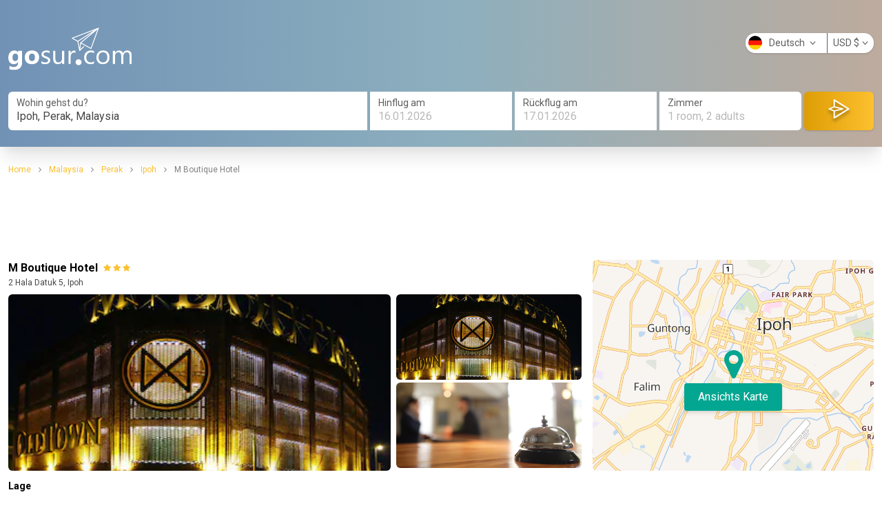

--- FILE ---
content_type: text/html; charset=utf-8
request_url: https://www.gosur.com/de/hotels/detail/m-boutique-hotel_441853/
body_size: 10372
content:
<!DOCTYPE html>
<html lang="de">
<head>
    <!--[if lt IE 9]>
        <script src="http://html5shiv.googlecode.com/svn/trunk/html5.js"></script>
    <![endif]-->
    <meta charset="utf-8" />
    <meta name="msapplication-config" content="none" />
    <title>M Boutique Hotel</title>
    <meta name="description" content="Lage M Boutique Hotel in Ipoh befindet sich in der N&#228;he von Ipoh Parade und Sri Maha Mariamman Temple.  Dieses Hotel im Boutique-Stil liegt nahe: D. R. Seenivasagam Park und Stadium Perak.Zimmer F&#252;hlen Sie sich in einem der 93 klimatisierten Zimmer mit Minibar und LCD-Fernseher bieten wie zu Hause. Fernseher mit Kabelempfang lassen keine Langeweile aufkommen. Die Badezimmer bieten Duschen und Haartrockner. Zur Austattung geh&#246;ren Telefone ebenso wie Safes in Laptop-Gr&#246;&#223;e und Schreibtische.Ausstattung Freuen Sie sich in Ihrer Freizeit auf Fitnessm&#246;glichkeiten und WLAN-Internetzugang (kostenlos).Speisen Im M Boutique Hotel gibt es ein Restaurant; eine kleine Mahlzeit erhalten Sie aber auch im Coffeeshop/Caf&#233;. Ihren Durst k&#246;nnen Sie an der Bar/Lounge stillen.Business, weitere Annehmlichkeiten Zum Angebot geh&#246;ren ein Businesscenter, kostenlose Zeitungen in der Lobby und ein Textilreinigungsservice. Der Flughafentransfer (auf Anfrage) ist kostenpflichtig; au&#223;erdem gibt es vor Ort Folgendes: Parken ohne Service (kostenlos)." />
    <meta name="keywords" />
    <meta name="viewport" content="width=device-width, initial-scale=1, maximum-scale=1.0, user-scalable=0" />
    <meta property="og:type" content="website" />
<meta property="og:title" content="M Boutique Hotel" />
<meta property="og:description" content="Lage M Boutique Hotel in Ipoh befindet sich in der N&#228;he von Ipoh Parade und Sri Maha Mariamman Temple.  Dieses Hotel im Boutique-Stil liegt nahe: D. R. Seenivasagam Park und Stadium Perak.Zimmer F&#252;hlen Sie sich in einem der 93 klimatisierten Zimmer mit Minibar und LCD-Fernseher bieten wie zu Hause. Fernseher mit Kabelempfang lassen keine Langeweile aufkommen. Die Badezimmer bieten Duschen und Haartrockner. Zur Austattung geh&#246;ren Telefone ebenso wie Safes in Laptop-Gr&#246;&#223;e und Schreibtische.Ausstattung Freuen Sie sich in Ihrer Freizeit auf Fitnessm&#246;glichkeiten und WLAN-Internetzugang (kostenlos).Speisen Im M Boutique Hotel gibt es ein Restaurant; eine kleine Mahlzeit erhalten Sie aber auch im Coffeeshop/Caf&#233;. Ihren Durst k&#246;nnen Sie an der Bar/Lounge stillen.Business, weitere Annehmlichkeiten Zum Angebot geh&#246;ren ein Businesscenter, kostenlose Zeitungen in der Lobby und ein Textilreinigungsservice. Der Flughafentransfer (auf Anfrage) ist kostenpflichtig; au&#223;erdem gibt es vor Ort Folgendes: Parken ohne Service (kostenlos)." />
    <meta property="og:image" content="https://media.expedia.com/hotels/7000000/6630000/6621700/6621664/2f98ef8a_b.jpg" />
<meta property="og:url" content="https://www.gosur.com/de/hotels/detail/m-boutique-hotel_441853/" />
<meta property="og:locale" content="de_DE" />
<meta property="og:site_name" content="Gosur.com" />

            <link rel="alternate" hreflang="de" href="https://www.gosur.com/de/hotels/detail/m-boutique-hotel_441853/" />
        <link rel="alternate" hreflang="en" href="https://www.gosur.com/en/hotels/detail/m-boutique-hotel_441853/" />
        <link rel="alternate" hreflang="es" href="https://www.gosur.com/es/hotels/detail/m-boutique-hotel_441853/" />
        <link rel="alternate" hreflang="fr" href="https://www.gosur.com/fr/hotels/detail/m-boutique-hotel_441853/" />
        <link rel="alternate" hreflang="it" href="https://www.gosur.com/it/hotels/detail/m-boutique-hotel_441853/" />
        <link rel="alternate" hreflang="ja" href="https://www.gosur.com/ja/hotels/detail/m-boutique-hotel_441853/" />
        <link rel="alternate" hreflang="nl" href="https://www.gosur.com/nl/hotels/detail/m-boutique-hotel_441853/" />
        <link rel="alternate" hreflang="pt" href="https://www.gosur.com/pt/hotels/detail/m-boutique-hotel_441853/" />

        <meta name="robots" content="index,follow">
    
    <link rel="canonical" href="https://www.gosur.com/de/hotels/detail/m-boutique-hotel_441853/" />
    <script type="application/ld+json">{"starRating":{"bestRating":"5","ratingValue":"3","worstRating":"1","@context":"http://schema.org","@type":"Rating"},"priceRange":"$55 - $0","geo":{"latitude":"4,58859","longitude":"101,08","@context":"http://schema.org","@type":"GeoCoordinates"},"hasDriveThroughService":false,"address":[{"addressCountry":"Malaysia","addressLocality":"Ipoh","streetAddress":"2 Hala Datuk 5","@context":"http://schema.org","@type":"PostalAddress"}],"nonprofitStatus":0,"description":"Lage M Boutique Hotel in Ipoh befindet sich in der Nähe von Ipoh Parade und Sri Maha Mariamman Temple.  Dieses Hotel im Boutique-Stil liegt nahe: D. R. Seenivasagam Park und Stadium Perak.Zimmer Fühlen Sie sich in einem der 93 klimatisierten Zimmer mit Minibar und LCD-Fernseher bieten wie zu Hause. Fernseher mit Kabelempfang lassen keine Langeweile aufkommen. Die Badezimmer bieten Duschen und Haartrockner. Zur Austattung gehören Telefone ebenso wie Safes in Laptop-Größe und Schreibtische.Ausstattung Freuen Sie sich in Ihrer Freizeit auf Fitnessmöglichkeiten und WLAN-Internetzugang (kostenlos).Speisen Im M Boutique Hotel gibt es ein Restaurant; eine kleine Mahlzeit erhalten Sie aber auch im Coffeeshop/Café. Ihren Durst können Sie an der Bar/Lounge stillen.Business, weitere Annehmlichkeiten Zum Angebot gehören ein Businesscenter, kostenlose Zeitungen in der Lobby und ein Textilreinigungsservice. Der Flughafentransfer (auf Anfrage) ist kostenpflichtig; außerdem gibt es vor Ort Folgendes: Parken ohne Service (kostenlos).","image":"https://media.expedia.com/hotels/7000000/6630000/6621700/6621664/2f98ef8a_b.jpg","name":"M Boutique Hotel","url":"","@context":"http://schema.org","@type":"Hotel"}</script>

    <link href="/booking/bundles/css/output?v=-tt9TnnblEKPAS9OI9FpPhyvvd2ZUwScDZQmz1MtY6c1" rel="stylesheet"/>

    <link href="https://fonts.googleapis.com/css2?family=Roboto:wght@100;300;400;500;700;900&display=swap" rel="stylesheet">
    
    <link rel="stylesheet" href="https://cdnjs.cloudflare.com/ajax/libs/magnific-popup.js/1.1.0/magnific-popup.css">
    <style>
        .ad1, .ad2, .ad3 {
            width: 100%;
            text-align: center;
        }

        .adunit1, .adunit2, .adunit3 {
            width: 300px;
            height: 250px;
        }

        @media (max-width: 600px) {
            .ad2 {
                margin: 10px 0px;
                text-align: center;
            }

            .ad1, .ad3 {
                height: 250px;
            }

            .adunit1, .adunit2, .adunit3 {
                width: 300px;
                height: 250px;
            }
        }

        @media (min-width: 1024px) {

            .ad1, .ad3 {
                height: 90px;
            }

            .adunit1, .adunit3 {
                width: 728px;
                height: 90px;
            }

            .adunit2 {
                width: 160px;
                height: 600px;
            }
        }

        @media (min-width: 1280px) {
            .adunit2 {
                width: 300px;
                height: 600px;
            }
        }
    </style>


    <link rel="shortcut icon" type="image/x-icon" href="https://cdn3.gosur.com/web/images/favicon.ico" />
    <script>
        (function(i,s,o,g,r,a,m){i['GoogleAnalyticsObject']=r;i[r]=i[r]||function(){
        (i[r].q=i[r].q||[]).push(arguments)},i[r].l=1*new Date();a=s.createElement(o),
        m=s.getElementsByTagName(o)[0];a.async=1;a.src=g;m.parentNode.insertBefore(a,m)
        })(window,document,'script','https://www.google-analytics.com/analytics.js','ga');

        ga('create', 'UA-367781-4', 'auto');
        ga("require", "ec");
    </script>
</head>
<body>
    <div>
        
    
<div class="header mb-6 w-full bg-cover relative shadow-xl">
    <div class="container mx-auto h-full px-3 relative z-10">
        <div class="relative">
            <header class="pt-16 text-center md:text-left md:pt-10 md:pb-0">
                <a class="inline-block" href="https://www.gosur.com/de/" title="Gosur Hotels">
                    <img  src="https://cdn2.gosur.com/images/logo-gosur-white.svg" alt="Gosur Hotels" style="height:3.9rem" />
                </a>
            </header>
            <div class="absolute top-0 right-0 mt-2 md:m-0 md:mt-12">
                <div class="float-right bg-white rounded-full text-sm text-gray-500 shadow">
                    <div class="float-left relative" style="width: 118px">
                        <button class="p-1 dropdown-toggle w-full text-left">
                            <span class="flag de"></span>Deutsch <i class="ml-1 fa fa-angle-down"></i>
                        </button>
                        <div class="absolute inset-x-0 bg-white rounded shadow text-left z-10 h-0 overflow-hidden dropdown-menu" style="margin-top: 2px;">
                                <a title="Deutsch" href="/de/hotels/detail/m-boutique-hotel_441853/" class="block p-2 text-gray-800 hover:bg-indigo-500 hover:text-white gaPushEvent" data-ga-category="Deutsch" data-ga-label="Language-Change">
                                    <span class="flag de"></span>
                                    <span>Deutsch</span>
                                </a>
                                <a title="English" href="/en/hotels/detail/m-boutique-hotel_441853/" class="block p-2 text-gray-800 hover:bg-indigo-500 hover:text-white gaPushEvent" data-ga-category="English" data-ga-label="Language-Change">
                                    <span class="flag en"></span>
                                    <span>English</span>
                                </a>
                                <a title="Espa&#241;ol" href="/es/hotels/detail/m-boutique-hotel_441853/" class="block p-2 text-gray-800 hover:bg-indigo-500 hover:text-white gaPushEvent" data-ga-category="Espa&#241;ol" data-ga-label="Language-Change">
                                    <span class="flag es"></span>
                                    <span>Espa&#241;ol</span>
                                </a>
                                <a title="Fran&#231;ais" href="/fr/hotels/detail/m-boutique-hotel_441853/" class="block p-2 text-gray-800 hover:bg-indigo-500 hover:text-white gaPushEvent" data-ga-category="Fran&#231;ais" data-ga-label="Language-Change">
                                    <span class="flag fr"></span>
                                    <span>Fran&#231;ais</span>
                                </a>
                                <a title="Italiano" href="/it/hotels/detail/m-boutique-hotel_441853/" class="block p-2 text-gray-800 hover:bg-indigo-500 hover:text-white gaPushEvent" data-ga-category="Italiano" data-ga-label="Language-Change">
                                    <span class="flag it"></span>
                                    <span>Italiano</span>
                                </a>
                                <a title="日本語" href="/ja/hotels/detail/m-boutique-hotel_441853/" class="block p-2 text-gray-800 hover:bg-indigo-500 hover:text-white gaPushEvent" data-ga-category="日本語" data-ga-label="Language-Change">
                                    <span class="flag ja"></span>
                                    <span>日本語</span>
                                </a>
                                <a title="Nederlands" href="/nl/hotels/detail/m-boutique-hotel_441853/" class="block p-2 text-gray-800 hover:bg-indigo-500 hover:text-white gaPushEvent" data-ga-category="Nederlands" data-ga-label="Language-Change">
                                    <span class="flag nl"></span>
                                    <span>Nederlands</span>
                                </a>
                                <a title="Portugu&#234;s" href="/pt/hotels/detail/m-boutique-hotel_441853/" class="block p-2 text-gray-800 hover:bg-indigo-500 hover:text-white gaPushEvent" data-ga-category="Portugu&#234;s" data-ga-label="Language-Change">
                                    <span class="flag pt"></span>
                                    <span>Portugu&#234;s</span>
                                </a>
                        </div>
                    </div>
                    <div class="float-right relative border-l">
                        <button class="p-1 px-2 dropdown-toggle" type="button">USD <span class="right">$</span><i class="ml-1 fa fa-angle-down"></i></button>
                        <div class="absolute inset-x-0 bg-white rounded shadow text-left z-10 h-0 overflow-hidden dropdown-menu" style="margin-top: 2px;">
                            <a href="/de/hotels/detail/m-boutique-hotel_441853/?currency=USD" class="block p-2 text-gray-800 hover:bg-indigo-500 hover:text-white gaPushEvent" data-ga-category="Currency Change" data-ga-action="USD" data-ga-label="Header language module">USD <span class="right">$</span></a>
                            <a href="/de/hotels/detail/m-boutique-hotel_441853/?currency=EUR" class="block p-2 text-gray-800 hover:bg-indigo-500 hover:text-white gaPushEvent" data-ga-category="Currency Change" data-ga-action="EUR" data-ga-label="Header language module">EUR <span class="right">€</span></a>
                            <a href="/de/hotels/detail/m-boutique-hotel_441853/?currency=GBP" class="block p-2 text-gray-800 hover:bg-indigo-500 hover:text-white gaPushEvent" data-ga-category="Currency Change" data-ga-action="GBP" data-ga-label="Header language module">GBP <span class="right">£</span></a>
                            <a href="/de/hotels/detail/m-boutique-hotel_441853/?currency=JPY" class="block p-2 text-gray-800 hover:bg-indigo-500 hover:text-white gaPushEvent" data-ga-category="Currency Change" data-ga-action="JPY" data-ga-label="Header language module">JPY <span class="right">¥</span></a>
                            <a href="/de/hotels/detail/m-boutique-hotel_441853/?currency=CAD" class="block p-2 text-gray-800 hover:bg-indigo-500 hover:text-white gaPushEvent" data-ga-category="Currency Change" data-ga-action="CAD" data-ga-label="Header language module">CAD <span class="right">$</span></a>
                            <a href="/de/hotels/detail/m-boutique-hotel_441853/?currency=AUD" class="block p-2 text-gray-800 hover:bg-indigo-500 hover:text-white gaPushEvent" data-ga-category="Currency Change" data-ga-action="AUD" data-ga-label="Header language module">AUD <span class="right">$</span></a>
                        </div>
                    </div>
                </div>
            </div>
        </div>
        <div class="py-4 md:py-6">
            <form action="/de/hotels/malaysia_perak_ipoh/" method="get" id="search-form">
                <div class="grid grid-cols-12 gap-x-1 gap-y-2 md:gap-y-0">
                    <div class="col-span-12 md:col-span-5 bg-white rounded-md md:rounded-r-none py-2 relative">
                        <div class="text-sm leading-4 px-3 text-gray-500">Wohin gehst du?</div>
                        <div class="px-3">
                            <input class="typeahead w-full text-gray-600 w-full" placeholder="Stadt, Flughafen, Point of Interest oder US-Postleitzahl" required id="search-input" type="text"   value="Ipoh, Perak, Malaysia" data-searchterm="selected"   onClick="this.select();" />
                            
                        </div>
                    </div>
                    <div class="col-span-12 md:col-span-4 grid grid-cols-2 gap-x-1" id="trip-period">
                        <div class="bg-white rounded-l-md md:rounded-none py-2 px-3">
                            <div class="text-sm leading-4 text-gray-500">Hinflug am</div>
                            <input class="actual_range text-gray-200 w-full arrival" type="text" value="16.01.2026" data-container="trip-period" />
                            <input type="hidden" name="arrivalDate" class="arrivalDateHide" value="1/16/2026" />
                        </div>
                        <div class="bg-white rounded-r-md md:rounded-none py-2 px-3">
                            <div class="text-sm leading-4 text-gray-500">R&#252;ckflug am</div>
                            <input class="actual_range text-gray-200 w-full departure" type="text" value="17.01.2026" data-container="trip-period" />
                            <input type="hidden" name="departureDate" class="departureDateHide" value="1/17/2026" />
                        </div>
                    </div>
                    <div class="col-span-9 md:col-span-2 bg-white py-2 rounded-md md:rounded-l-none relative dropdown-toggle">
                        <div class="px-3 text-sm leading-4 text-gray-500">Zimmer</div>
                        <div class="px-3 text-gray-200 truncate">1 room, 2 adults</div>
                        <div class="dropdown-menu bg-white absolute inset-x-0 overflow-hidden mt-1 text-gray-600 text-sm h-0 shadow-md" style="top:100%">
                            <div class="p-3">
                                <div class="float-left">Erwachsene</div>
                                <div class="float-right">
                                    <div class="rounded-full h-6 w-6 flex items-center justify-center border float-left mr-2 border-gray-500 text-gray-500 text-lg cursor-pointer removeAdult">-</div>
                                    <div class="rounded-full float-left text-num">2</div>
                                    <div class="rounded-full h-6 w-6 flex items-center justify-center border float-left ml-2 border-yellow-500 text-yellow-500 text-lg cursor-pointer addAdult">+</div>
                                </div>
                                <div class="clear-both"></div>
                            </div>
                            <div class="p-3">
                                <div class="float-left">Kinder</div>
                                <div class="float-right">
                                    <div class="rounded-full h-6 w-6 flex items-center justify-center border float-left mr-2 border-gray-500 text-gray-500 text-lg cursor-pointer removeChild">-</div>
                                    <div class="rounded-full float-left text-num">0</div>
                                    <div class="rounded-full h-6 w-6 flex items-center justify-center border float-left ml-2 border-yellow-500 text-yellow-500 text-lg cursor-pointer addChild">+</div>
                                </div>
                                <div class="clear-both"></div>
                            </div>
                            <div class="p-3 pt-0 hidden child-ages">
                                <div class="pt-3 border-t child-ages-content">
                                    <div>Geben Sie das Alter der Kinder</div>
                                    <div class="mt-2 ageChildSelector hidden">
                                        <select class="w-24 p-2 border">
                                            <option value="0">0 years</option>
                                            <option value="1" selected>1 year</option>
                                                <option value="2">2 years</option>
                                                <option value="3">3 years</option>
                                                <option value="4">4 years</option>
                                                <option value="5">5 years</option>
                                                <option value="6">6 years</option>
                                                <option value="7">7 years</option>
                                                <option value="8">8 years</option>
                                                <option value="9">9 years</option>
                                                <option value="10">10 years</option>
                                                <option value="11">11 years</option>
                                                <option value="12">12 years</option>
                                                <option value="13">13 years</option>
                                                <option value="14">14 years</option>
                                                <option value="15">15 years</option>
                                                <option value="16">16 years</option>
                                                <option value="17">17 years</option>
                                        </select>
                                    </div>
                                </div>
                            </div>
                        </div>
                        <input id="room" type="hidden" name="room" value="2" />
                    </div>
                    <div class="col-span-3 md:col-span-1">
                        <button class="shadow w-full h-full rounded-md text-center" style="background: linear-gradient(270deg, #FDC02F 0%, #DD9D04 100%);"><img class="inline-block" src="https://cdn2.gosur.com/images/airplane.png" /></button>
                    </div>
                </div>
            </form>
        </div>
    </div>
</div>

        
    <div class="container mx-auto px-3">
        
<ol class="text-xs" vocab="http://schema.org/" typeof="BreadcrumbList">
            <li class="inline-block" property="itemListElement" typeof="ListItem">
                <a class="text-yellow-600" href="https://www.gosur.com/de/" title="Home" property="item" typeof="WebPage">
                    <span property="name">Home</span>
                </a>
                <meta property="position" content="1">
            </li>
            <li class="text-gray-400 inline-block px-2">
                <i class="fa fa-angle-right"></i>
            </li>
            <li class="inline-block" property="itemListElement" typeof="ListItem">
                <a class="text-yellow-600" href="https://www.gosur.com/de/hotels/malaysia/" title="Malaysia" property="item" typeof="WebPage">
                    <span property="name">Malaysia</span>
                </a>
                <meta property="position" content="2">
            </li>
            <li class="text-gray-400 inline-block px-2">
                <i class="fa fa-angle-right"></i>
            </li>
            <li class="inline-block" property="itemListElement" typeof="ListItem">
                <a class="text-yellow-600" href="https://www.gosur.com/de/hotels/malaysia_perak/" title="Perak" property="item" typeof="WebPage">
                    <span property="name">Perak</span>
                </a>
                <meta property="position" content="3">
            </li>
            <li class="text-gray-400 inline-block px-2">
                <i class="fa fa-angle-right"></i>
            </li>
            <li class="inline-block" property="itemListElement" typeof="ListItem">
                <a class="text-yellow-600" href="https://www.gosur.com/de/hotels/malaysia_perak_ipoh/" title="Ipoh" property="item" typeof="WebPage">
                    <span property="name">Ipoh</span>
                </a>
                <meta property="position" content="4">
            </li>
            <li class="text-gray-400 inline-block px-2">
                <i class="fa fa-angle-right"></i>
            </li>
            <li class="text-gray-400 inline-block" property="itemListElement" typeof="ListItem">
                <span property="name">M Boutique Hotel</span>
                <meta property="position" content="5">
            </li>
</ol>
        <div class="ad1 mt-4">
            <ins class="adsbygoogle adunit1"
                 style="display:inline-block;"
                 data-ad-client="ca-pub-0281144814820059"
                 data-ad-slot="9541314351"></ins>
            <script>
                (adsbygoogle = window.adsbygoogle || []).push({});
            </script>
        </div>
        <div class="grid grid-cols-12 gap-x-4 mt-4">
            <div class="col-span-12 md:col-span-8">
                <div>
                    <div class="float-left">
                        <div>
                            <h1 class="float-left font-semibold">
                                M Boutique Hotel
                            </h1>
                            <div class="float-left ml-2 text-xs" style="padding-top:3px">
                                    <i class="fa fa-star text-yellow-600"></i>
                                    <i class="fa fa-star text-yellow-600"></i>
                                    <i class="fa fa-star text-yellow-600"></i>
                            </div>
                            <div class="clear-both"></div>
                        </div>
                        <p class="text-gray-600 text-xs">2 Hala Datuk 5, Ipoh </p>
                    </div>
                    
                    <div class="clear-both"></div>
                </div>

                <div class="flex flex-wrap mt-2 parent-container">
                    <div class="w-full md:w-4/6 h-64 ">
                        <a href="https://media.expedia.com/hotels/7000000/6630000/6621700/6621664/2f98ef8a_b.jpg">
                            <img class="rounded-md w-full h-full object-cover" src="https://media.expedia.com/hotels/7000000/6630000/6621700/6621664/2f98ef8a_b.jpg" alt="M Boutique Hotel" onerror="this.src='https://cdn1.gosur.com/hotels/images/hotel-detail-default.jpg'" />
                        </a>
                    </div>
                    <div class="hidden w-2/6 md:block pl-2 flex flex-col">
                                <div class="h-32 pb-1 ">
                                    <a href="https://media.expedia.com/hotels/7000000/6630000/6621700/6621664/2f98ef8a_b.jpg">
                                        <img class="rounded-md w-full h-full object-cover" src="https://media.expedia.com/hotels/7000000/6630000/6621700/6621664/2f98ef8a_b.jpg" alt="M Boutique Hotel" onerror="this.src='https://cdn1.gosur.com/hotels/images/hotel-detail-default.jpg'" />
                                    </a>
                                </div>
                                <div class="h-32 pb-1 ">
                                    <a href="https://media.expedia.com/hotels/7000000/6630000/6621700/6621664/6621664_35_b.jpg">
                                        <img class="rounded-md w-full h-full object-cover" src="https://media.expedia.com/hotels/7000000/6630000/6621700/6621664/6621664_35_b.jpg" alt="M Boutique Hotel" onerror="this.src='https://cdn1.gosur.com/hotels/images/hotel-detail-default.jpg'" />
                                    </a>
                                </div>
                                <div class="h-32 pb-1  hidden">
                                    <a href="https://media.expedia.com/hotels/7000000/6630000/6621700/6621664/6621664_38_b.jpg">
                                        <img class="rounded-md w-full h-full object-cover" src="https://media.expedia.com/hotels/7000000/6630000/6621700/6621664/6621664_38_b.jpg" alt="M Boutique Hotel" onerror="this.src='https://cdn1.gosur.com/hotels/images/hotel-detail-default.jpg'" />
                                    </a>
                                </div>
                                <div class="h-32 pb-1  hidden">
                                    <a href="https://media.expedia.com/hotels/7000000/6630000/6621700/6621664/6621664_44_b.jpg">
                                        <img class="rounded-md w-full h-full object-cover" src="https://media.expedia.com/hotels/7000000/6630000/6621700/6621664/6621664_44_b.jpg" alt="M Boutique Hotel" onerror="this.src='https://cdn1.gosur.com/hotels/images/hotel-detail-default.jpg'" />
                                    </a>
                                </div>
                                <div class="h-32 pb-1  hidden">
                                    <a href="https://media.expedia.com/hotels/7000000/6630000/6621700/6621664/e78d1f1d_b.jpg">
                                        <img class="rounded-md w-full h-full object-cover" src="https://media.expedia.com/hotels/7000000/6630000/6621700/6621664/e78d1f1d_b.jpg" alt="M Boutique Hotel" onerror="this.src='https://cdn1.gosur.com/hotels/images/hotel-detail-default.jpg'" />
                                    </a>
                                </div>
                                <div class="h-32 pb-1  hidden">
                                    <a href="https://media.expedia.com/hotels/7000000/6630000/6621700/6621664/014e31b8_b.jpg">
                                        <img class="rounded-md w-full h-full object-cover" src="https://media.expedia.com/hotels/7000000/6630000/6621700/6621664/014e31b8_b.jpg" alt="M Boutique Hotel" onerror="this.src='https://cdn1.gosur.com/hotels/images/hotel-detail-default.jpg'" />
                                    </a>
                                </div>
                                <div class="h-32 pb-1  hidden">
                                    <a href="https://media.expedia.com/hotels/7000000/6630000/6621700/6621664/4dfd2976_b.jpg">
                                        <img class="rounded-md w-full h-full object-cover" src="https://media.expedia.com/hotels/7000000/6630000/6621700/6621664/4dfd2976_b.jpg" alt="M Boutique Hotel" onerror="this.src='https://cdn1.gosur.com/hotels/images/hotel-detail-default.jpg'" />
                                    </a>
                                </div>
                                <div class="h-32 pb-1  hidden">
                                    <a href="https://media.expedia.com/hotels/7000000/6630000/6621700/6621664/6621664_61_b.jpg">
                                        <img class="rounded-md w-full h-full object-cover" src="https://media.expedia.com/hotels/7000000/6630000/6621700/6621664/6621664_61_b.jpg" alt="M Boutique Hotel" onerror="this.src='https://cdn1.gosur.com/hotels/images/hotel-detail-default.jpg'" />
                                    </a>
                                </div>
                                <div class="h-32 pb-1  hidden">
                                    <a href="https://media.expedia.com/hotels/7000000/6630000/6621700/6621664/6621664_63_b.jpg">
                                        <img class="rounded-md w-full h-full object-cover" src="https://media.expedia.com/hotels/7000000/6630000/6621700/6621664/6621664_63_b.jpg" alt="M Boutique Hotel" onerror="this.src='https://cdn1.gosur.com/hotels/images/hotel-detail-default.jpg'" />
                                    </a>
                                </div>
                                <div class="h-32 pb-1  hidden">
                                    <a href="https://media.expedia.com/hotels/7000000/6630000/6621700/6621664/486440f2_b.jpg">
                                        <img class="rounded-md w-full h-full object-cover" src="https://media.expedia.com/hotels/7000000/6630000/6621700/6621664/486440f2_b.jpg" alt="M Boutique Hotel" onerror="this.src='https://cdn1.gosur.com/hotels/images/hotel-detail-default.jpg'" />
                                    </a>
                                </div>
                                <div class="h-32 pb-1  hidden">
                                    <a href="https://media.expedia.com/hotels/7000000/6630000/6621700/6621664/2bbf017f_b.jpg">
                                        <img class="rounded-md w-full h-full object-cover" src="https://media.expedia.com/hotels/7000000/6630000/6621700/6621664/2bbf017f_b.jpg" alt="M Boutique Hotel" onerror="this.src='https://cdn1.gosur.com/hotels/images/hotel-detail-default.jpg'" />
                                    </a>
                                </div>
                                <div class="h-32 pb-1  hidden">
                                    <a href="https://media.expedia.com/hotels/7000000/6630000/6621700/6621664/c8870c5b_b.jpg">
                                        <img class="rounded-md w-full h-full object-cover" src="https://media.expedia.com/hotels/7000000/6630000/6621700/6621664/c8870c5b_b.jpg" alt="M Boutique Hotel" onerror="this.src='https://cdn1.gosur.com/hotels/images/hotel-detail-default.jpg'" />
                                    </a>
                                </div>
                                <div class="h-32 pb-1  hidden">
                                    <a href="https://media.expedia.com/hotels/7000000/6630000/6621700/6621664/b0c4254f_b.jpg">
                                        <img class="rounded-md w-full h-full object-cover" src="https://media.expedia.com/hotels/7000000/6630000/6621700/6621664/b0c4254f_b.jpg" alt="M Boutique Hotel" onerror="this.src='https://cdn1.gosur.com/hotels/images/hotel-detail-default.jpg'" />
                                    </a>
                                </div>
                                <div class="h-32 pb-1  hidden">
                                    <a href="https://media.expedia.com/hotels/7000000/6630000/6621700/6621664/89c1fadc_b.jpg">
                                        <img class="rounded-md w-full h-full object-cover" src="https://media.expedia.com/hotels/7000000/6630000/6621700/6621664/89c1fadc_b.jpg" alt="M Boutique Hotel" onerror="this.src='https://cdn1.gosur.com/hotels/images/hotel-detail-default.jpg'" />
                                    </a>
                                </div>
                                <div class="h-32 pb-1  hidden">
                                    <a href="https://media.expedia.com/hotels/7000000/6630000/6621700/6621664/c8463a02_b.jpg">
                                        <img class="rounded-md w-full h-full object-cover" src="https://media.expedia.com/hotels/7000000/6630000/6621700/6621664/c8463a02_b.jpg" alt="M Boutique Hotel" onerror="this.src='https://cdn1.gosur.com/hotels/images/hotel-detail-default.jpg'" />
                                    </a>
                                </div>
                                <div class="h-32 pb-1  hidden">
                                    <a href="https://media.expedia.com/hotels/7000000/6630000/6621700/6621664/0eea6097_b.jpg">
                                        <img class="rounded-md w-full h-full object-cover" src="https://media.expedia.com/hotels/7000000/6630000/6621700/6621664/0eea6097_b.jpg" alt="M Boutique Hotel" onerror="this.src='https://cdn1.gosur.com/hotels/images/hotel-detail-default.jpg'" />
                                    </a>
                                </div>
                                <div class="h-32 pb-1  hidden">
                                    <a href="https://media.expedia.com/hotels/7000000/6630000/6621700/6621664/190489a3_b.jpg">
                                        <img class="rounded-md w-full h-full object-cover" src="https://media.expedia.com/hotels/7000000/6630000/6621700/6621664/190489a3_b.jpg" alt="M Boutique Hotel" onerror="this.src='https://cdn1.gosur.com/hotels/images/hotel-detail-default.jpg'" />
                                    </a>
                                </div>
                                <div class="h-32 pb-1  hidden">
                                    <a href="https://media.expedia.com/hotels/7000000/6630000/6621700/6621664/6621664_59_b.jpg">
                                        <img class="rounded-md w-full h-full object-cover" src="https://media.expedia.com/hotels/7000000/6630000/6621700/6621664/6621664_59_b.jpg" alt="M Boutique Hotel" onerror="this.src='https://cdn1.gosur.com/hotels/images/hotel-detail-default.jpg'" />
                                    </a>
                                </div>
                                <div class="h-32 pb-1  hidden">
                                    <a href="https://media.expedia.com/hotels/7000000/6630000/6621700/6621664/6621664_64_b.jpg">
                                        <img class="rounded-md w-full h-full object-cover" src="https://media.expedia.com/hotels/7000000/6630000/6621700/6621664/6621664_64_b.jpg" alt="M Boutique Hotel" onerror="this.src='https://cdn1.gosur.com/hotels/images/hotel-detail-default.jpg'" />
                                    </a>
                                </div>
                                <div class="h-32 pb-1  hidden">
                                    <a href="https://media.expedia.com/hotels/7000000/6630000/6621700/6621664/b24457cd_b.jpg">
                                        <img class="rounded-md w-full h-full object-cover" src="https://media.expedia.com/hotels/7000000/6630000/6621700/6621664/b24457cd_b.jpg" alt="M Boutique Hotel" onerror="this.src='https://cdn1.gosur.com/hotels/images/hotel-detail-default.jpg'" />
                                    </a>
                                </div>
                                <div class="h-32 pb-1  hidden">
                                    <a href="https://media.expedia.com/hotels/7000000/6630000/6621700/6621664/6621664_41_b.jpg">
                                        <img class="rounded-md w-full h-full object-cover" src="https://media.expedia.com/hotels/7000000/6630000/6621700/6621664/6621664_41_b.jpg" alt="M Boutique Hotel" onerror="this.src='https://cdn1.gosur.com/hotels/images/hotel-detail-default.jpg'" />
                                    </a>
                                </div>
                                <div class="h-32 pb-1  hidden">
                                    <a href="https://media.expedia.com/hotels/7000000/6630000/6621700/6621664/6621664_43_b.jpg">
                                        <img class="rounded-md w-full h-full object-cover" src="https://media.expedia.com/hotels/7000000/6630000/6621700/6621664/6621664_43_b.jpg" alt="M Boutique Hotel" onerror="this.src='https://cdn1.gosur.com/hotels/images/hotel-detail-default.jpg'" />
                                    </a>
                                </div>
                                <div class="h-32 pb-1  hidden">
                                    <a href="https://media.expedia.com/hotels/7000000/6630000/6621700/6621664/6621664_36_b.jpg">
                                        <img class="rounded-md w-full h-full object-cover" src="https://media.expedia.com/hotels/7000000/6630000/6621700/6621664/6621664_36_b.jpg" alt="M Boutique Hotel" onerror="this.src='https://cdn1.gosur.com/hotels/images/hotel-detail-default.jpg'" />
                                    </a>
                                </div>
                                <div class="h-32 pb-1  hidden">
                                    <a href="https://media.expedia.com/hotels/7000000/6630000/6621700/6621664/6621664_40_b.jpg">
                                        <img class="rounded-md w-full h-full object-cover" src="https://media.expedia.com/hotels/7000000/6630000/6621700/6621664/6621664_40_b.jpg" alt="M Boutique Hotel" onerror="this.src='https://cdn1.gosur.com/hotels/images/hotel-detail-default.jpg'" />
                                    </a>
                                </div>
                                <div class="h-32 pb-1  hidden">
                                    <a href="https://media.expedia.com/hotels/7000000/6630000/6621700/6621664/6621664_46_b.jpg">
                                        <img class="rounded-md w-full h-full object-cover" src="https://media.expedia.com/hotels/7000000/6630000/6621700/6621664/6621664_46_b.jpg" alt="M Boutique Hotel" onerror="this.src='https://cdn1.gosur.com/hotels/images/hotel-detail-default.jpg'" />
                                    </a>
                                </div>
                                <div class="h-32 pb-1  hidden">
                                    <a href="https://media.expedia.com/hotels/7000000/6630000/6621700/6621664/6621664_24_b.jpg">
                                        <img class="rounded-md w-full h-full object-cover" src="https://media.expedia.com/hotels/7000000/6630000/6621700/6621664/6621664_24_b.jpg" alt="M Boutique Hotel" onerror="this.src='https://cdn1.gosur.com/hotels/images/hotel-detail-default.jpg'" />
                                    </a>
                                </div>
                                <div class="h-32 pb-1  hidden">
                                    <a href="https://media.expedia.com/hotels/7000000/6630000/6621700/6621664/6621664_25_b.jpg">
                                        <img class="rounded-md w-full h-full object-cover" src="https://media.expedia.com/hotels/7000000/6630000/6621700/6621664/6621664_25_b.jpg" alt="M Boutique Hotel" onerror="this.src='https://cdn1.gosur.com/hotels/images/hotel-detail-default.jpg'" />
                                    </a>
                                </div>
                                <div class="h-32 pb-1  hidden">
                                    <a href="https://media.expedia.com/hotels/7000000/6630000/6621700/6621664/6621664_20_b.jpg">
                                        <img class="rounded-md w-full h-full object-cover" src="https://media.expedia.com/hotels/7000000/6630000/6621700/6621664/6621664_20_b.jpg" alt="M Boutique Hotel" onerror="this.src='https://cdn1.gosur.com/hotels/images/hotel-detail-default.jpg'" />
                                    </a>
                                </div>
                                <div class="h-32 pb-1  hidden">
                                    <a href="https://media.expedia.com/hotels/7000000/6630000/6621700/6621664/6621664_21_b.jpg">
                                        <img class="rounded-md w-full h-full object-cover" src="https://media.expedia.com/hotels/7000000/6630000/6621700/6621664/6621664_21_b.jpg" alt="M Boutique Hotel" onerror="this.src='https://cdn1.gosur.com/hotels/images/hotel-detail-default.jpg'" />
                                    </a>
                                </div>
                                <div class="h-32 pb-1  hidden">
                                    <a href="https://media.expedia.com/hotels/7000000/6630000/6621700/6621664/ea631fd2_b.jpg">
                                        <img class="rounded-md w-full h-full object-cover" src="https://media.expedia.com/hotels/7000000/6630000/6621700/6621664/ea631fd2_b.jpg" alt="M Boutique Hotel" onerror="this.src='https://cdn1.gosur.com/hotels/images/hotel-detail-default.jpg'" />
                                    </a>
                                </div>
                                <div class="h-32 pb-1  hidden">
                                    <a href="https://media.expedia.com/hotels/7000000/6630000/6621700/6621664/49ece098_b.jpg">
                                        <img class="rounded-md w-full h-full object-cover" src="https://media.expedia.com/hotels/7000000/6630000/6621700/6621664/49ece098_b.jpg" alt="M Boutique Hotel" onerror="this.src='https://cdn1.gosur.com/hotels/images/hotel-detail-default.jpg'" />
                                    </a>
                                </div>
                                <div class="h-32 pb-1  hidden">
                                    <a href="https://media.expedia.com/hotels/7000000/6630000/6621700/6621664/6621664_37_b.jpg">
                                        <img class="rounded-md w-full h-full object-cover" src="https://media.expedia.com/hotels/7000000/6630000/6621700/6621664/6621664_37_b.jpg" alt="M Boutique Hotel" onerror="this.src='https://cdn1.gosur.com/hotels/images/hotel-detail-default.jpg'" />
                                    </a>
                                </div>
                                <div class="h-32 pb-1  hidden">
                                    <a href="https://media.expedia.com/hotels/7000000/6630000/6621700/6621664/6621664_42_b.jpg">
                                        <img class="rounded-md w-full h-full object-cover" src="https://media.expedia.com/hotels/7000000/6630000/6621700/6621664/6621664_42_b.jpg" alt="M Boutique Hotel" onerror="this.src='https://cdn1.gosur.com/hotels/images/hotel-detail-default.jpg'" />
                                    </a>
                                </div>
                                <div class="h-32 pb-1  hidden">
                                    <a href="https://media.expedia.com/hotels/7000000/6630000/6621700/6621664/6621664_45_b.jpg">
                                        <img class="rounded-md w-full h-full object-cover" src="https://media.expedia.com/hotels/7000000/6630000/6621700/6621664/6621664_45_b.jpg" alt="M Boutique Hotel" onerror="this.src='https://cdn1.gosur.com/hotels/images/hotel-detail-default.jpg'" />
                                    </a>
                                </div>
                                <div class="h-32 pb-1  hidden">
                                    <a href="https://media.expedia.com/hotels/7000000/6630000/6621700/6621664/6621664_39_b.jpg">
                                        <img class="rounded-md w-full h-full object-cover" src="https://media.expedia.com/hotels/7000000/6630000/6621700/6621664/6621664_39_b.jpg" alt="M Boutique Hotel" onerror="this.src='https://cdn1.gosur.com/hotels/images/hotel-detail-default.jpg'" />
                                    </a>
                                </div>
                                <div class="h-32 pb-1  hidden">
                                    <a href="https://media.expedia.com/hotels/7000000/6630000/6621700/6621664/b1f2b79b_b.jpg">
                                        <img class="rounded-md w-full h-full object-cover" src="https://media.expedia.com/hotels/7000000/6630000/6621700/6621664/b1f2b79b_b.jpg" alt="M Boutique Hotel" onerror="this.src='https://cdn1.gosur.com/hotels/images/hotel-detail-default.jpg'" />
                                    </a>
                                </div>
                    </div>
                </div>
            </div>
            <div class="hidden md:block md:col-span-4 relative overflow-hidden relative rounded-md">
                <img class="map-detail" src="https://tile1.gosurmaps.com/styles/gosur/static/101.08005,4.58859,13/400x400@2x.png" />
                <i class="fa fa-map-marker absolute text-5xl" style="color: #03A691; left: 50%; top: 50%; transform: translate(-50%, -50%);"></i>
                <a class="text-white p-2 pl-5 pr-5 rounded absolute shadow-md" style="background-color: #03A691; left: 50%; top: 65%; transform: translate(-50%, -50%);" href="/map/hotel/m-boutique-hotel_441853/?lang=de">Ansichts Karte</a>
            </div>
        </div>
        <div class="grid grid-cols-12 gap-x-4 mt-3 text-sm">
                <div class="col-span-12 md:col-span-8 hotel-description">
<p><b>Lage</b> <br />M Boutique Hotel in Ipoh befindet sich in der Nähe von Ipoh Parade und Sri Maha Mariamman Temple.  Dieses Hotel im Boutique-Stil liegt nahe: D. R. Seenivasagam Park und Stadium Perak.</p><p><b>Zimmer</b> <br />Fühlen Sie sich in einem der 93 klimatisierten Zimmer mit Minibar und LCD-Fernseher bieten wie zu Hause. Fernseher mit Kabelempfang lassen keine Langeweile aufkommen. Die Badezimmer bieten Duschen und Haartrockner. Zur Austattung gehören Telefone ebenso wie Safes in Laptop-Größe und Schreibtische.</p><p><b>Ausstattung</b> <br />Freuen Sie sich in Ihrer Freizeit auf Fitnessmöglichkeiten und WLAN-Internetzugang (kostenlos).</p><p><b>Speisen</b> <br />Im M Boutique Hotel gibt es ein Restaurant; eine kleine Mahlzeit erhalten Sie aber auch im Coffeeshop/Café. Ihren Durst können Sie an der Bar/Lounge stillen.</p><p><b>Business, weitere Annehmlichkeiten</b> <br />Zum Angebot gehören ein Businesscenter, kostenlose Zeitungen in der Lobby und ein Textilreinigungsservice. Der Flughafentransfer (auf Anfrage) ist kostenpflichtig; außerdem gibt es vor Ort Folgendes: Parken ohne Service (kostenlos).</p>                </div>
                <div class="col-span-12 md:hidden relative overflow-hidden rounded-md h-56">
                    <img class="map-detail" src="https://tile1.gosurmaps.com/styles/gosur/static/101.08005,4.58859,13/400x400@2x.png" />
                    <i class="fa fa-map-marker absolute text-5xl" style="color: #03A691; left: 50%; top: 50%; transform: translate(-50%, -50%);"></i>
                    <a class="text-white p-2 pl-5 pr-5 rounded absolute shadow-md" style="background-color: #03A691; left: 50%; top: 70%; transform: translate(-50%, -50%);" href="/map/hotel/m-boutique-hotel_441853/?lang=de">Ansichts Karte</a>
                </div>
                <div class="col-span-12 mt-3 md:col-span-4 md:mt-0">
                    <div class="ad2">
                        <ins class="adsbygoogle adunit2"
                             style="display:inline-block;"
                             data-ad-client="ca-pub-0281144814820059"
                             data-ad-slot="8086399557"></ins>
                        <script>
                            (adsbygoogle = window.adsbygoogle || []).push({});
                        </script>
                    </div>
                </div>
            </div>
    </div>
        <div class="bg-gray-200 py-8 mt-8">
            <div class="container mx-auto px-3">
                <h4 class="font-semibold">Hotels in der N&#228;he M Boutique Hotel</h4>
                <div class="mt-2 grid grid-cols-2 md:grid-cols-4 gap-2 md:gap-y-0 md:gap-x-4">
                        <a class="p-2 pb-4 bg-white border border-gray-100 rounded-md" href="/de/hotels/detail/the-haven-resort-hotel-ipoh-all-suites_451547/?arrivalDate=01.16.2026&amp;departureDate=01.17.2026&amp;room=2" title="The Haven Resort Hotel, Ipoh - All Suites">
                            <div>
                                <img class="w-full h-32 md:h-40 object-cover rounded-md" src="https://media.expedia.com/hotels/8000000/7720000/7711900/7711896/7711896_147_b.jpg" alt="The Haven Resort Hotel, Ipoh - All Suites" onerror="this.src='https://cdn1.gosur.com/hotels/images/hotel-detail-default.jpg'" />
                            </div>
                            <div class="mt-2">
                                <p class="text-xs text-gray-600 leading-3"></p>
                                <h3 class="font-semibold text-sm truncate">The Haven Resort Hotel, Ipoh - All Suites</h3>
                                <div class="text-xs">
                                            <i class="fa fa-star text-yellow-600"></i>
                                            <i class="fa fa-star text-yellow-600"></i>
                                            <i class="fa fa-star text-yellow-600"></i>
                                            <i class="fa fa-star text-yellow-600"></i>
                                            <i class="fa fa-star text-yellow-600"></i>
                                </div>
                                    <div class="mt-2 text-right">
                                        <span class="font-semibold text-lg">$184,97</span> avg/Nacht
                                    </div>
                                <div class="mt-1 text-right text-sm">
                                    <div class="inline-block text-white p-2 pl-5 pr-5 rounded" style="background-color: #FDC02F;">Im Detail sehen</div>
                                </div>
                            </div>
                        </a>
                        <a class="p-2 pb-4 bg-white border border-gray-100 rounded-md" href="/de/hotels/detail/the-banjaran-hotsprings-retreat_354161/?arrivalDate=01.16.2026&amp;departureDate=01.17.2026&amp;room=2" title="The Banjaran Hotsprings Retreat">
                            <div>
                                <img class="w-full h-32 md:h-40 object-cover rounded-md" src="https://media.expedia.com/hotels/4000000/3800000/3798000/3797939/a0ce6d26_b.jpg" alt="The Banjaran Hotsprings Retreat" onerror="this.src='https://cdn1.gosur.com/hotels/images/hotel-detail-default.jpg'" />
                            </div>
                            <div class="mt-2">
                                <p class="text-xs text-gray-600 leading-3"></p>
                                <h3 class="font-semibold text-sm truncate">The Banjaran Hotsprings Retreat</h3>
                                <div class="text-xs">
                                            <i class="fa fa-star text-yellow-600"></i>
                                            <i class="fa fa-star text-yellow-600"></i>
                                            <i class="fa fa-star text-yellow-600"></i>
                                            <i class="fa fa-star text-yellow-600"></i>
                                            <i class="fa fa-star text-yellow-600"></i>
                                </div>
                                    <div class="mt-2 text-right">
                                        <span class="font-semibold text-lg">$871,44</span> avg/Nacht
                                    </div>
                                <div class="mt-1 text-right text-sm">
                                    <div class="inline-block text-white p-2 pl-5 pr-5 rounded" style="background-color: #FDC02F;">Im Detail sehen</div>
                                </div>
                            </div>
                        </a>
                        <a class="p-2 pb-4 bg-white border border-gray-100 rounded-md" href="/de/hotels/detail/m-roof-hotel-residences_678319/?arrivalDate=01.16.2026&amp;departureDate=01.17.2026&amp;room=2" title="M Roof Hotel &amp; Residences">
                            <div>
                                <img class="w-full h-32 md:h-40 object-cover rounded-md" src="https://media.expedia.com/hotels/18000000/17830000/17821600/17821546/d2dbee75_b.jpg" alt="M Roof Hotel & Residences" onerror="this.src='https://cdn1.gosur.com/hotels/images/hotel-detail-default.jpg'" />
                            </div>
                            <div class="mt-2">
                                <p class="text-xs text-gray-600 leading-3"></p>
                                <h3 class="font-semibold text-sm truncate">M Roof Hotel &amp; Residences</h3>
                                <div class="text-xs">
                                            <i class="fa fa-star text-yellow-600"></i>
                                            <i class="fa fa-star text-yellow-600"></i>
                                            <i class="fa fa-star text-yellow-600"></i>
                                            <i class="fa fa-star text-yellow-600"></i>
                                            <i class="fa fa-star text-gray-300"></i>
                                </div>
                                <div class="mt-1 text-right text-sm">
                                    <div class="inline-block text-white p-2 pl-5 pr-5 rounded" style="background-color: #FDC02F;">Im Detail sehen</div>
                                </div>
                            </div>
                        </a>
                        <a class="p-2 pb-4 bg-white border border-gray-100 rounded-md" href="/de/hotels/detail/the-happy-8-retreat-x-white-house_615664/?arrivalDate=01.16.2026&amp;departureDate=01.17.2026&amp;room=2" title="The Happy 8 Retreat X White House">
                            <div>
                                <img class="w-full h-32 md:h-40 object-cover rounded-md" src="https://media.expedia.com/hotels/16000000/15740000/15734300/15734231/1716fa33_b.jpg" alt="The Happy 8 Retreat X White House" onerror="this.src='https://cdn1.gosur.com/hotels/images/hotel-detail-default.jpg'" />
                            </div>
                            <div class="mt-2">
                                <p class="text-xs text-gray-600 leading-3"></p>
                                <h3 class="font-semibold text-sm truncate">The Happy 8 Retreat X White House</h3>
                                <div class="text-xs">
                                            <i class="fa fa-star text-yellow-600"></i>
                                            <i class="fa fa-star text-yellow-600"></i>
                                            <i class="fa fa-star text-yellow-600"></i>
                                            <i class="fa fa-star text-yellow-600"></i>
                                            <i class="fa fa-star text-gray-300"></i>
                                </div>
                                    <div class="mt-2 text-right">
                                        <span class="font-semibold text-lg">$59,63</span> avg/Nacht
                                    </div>
                                <div class="mt-1 text-right text-sm">
                                    <div class="inline-block text-white p-2 pl-5 pr-5 rounded" style="background-color: #FDC02F;">Im Detail sehen</div>
                                </div>
                            </div>
                        </a>
                </div>
            </div>
        </div>

        
    <footer class="container mx-auto text-sm my-10 px-3">
    <div class="mt-3 grid grid-cols-2 md:grid-cols-4 gap-2 gap-y-4 md:gap-y-0">
        <div>
            <ul>
                <li class="mt-2">
                    <a href="/about/" title="About" rel="nofollow">About & Privacy Policy</a>
                </li>
                <li class="mt-2">
                    <a href="/contact/" title="Contact Us" rel="nofollow">Contact Us</a>
                </li>
                <li class="mt-2">
                    <a href="/terms/" title="Terms of Use" rel="nofollow">Terms of Use</a>
                </li>
            </ul>
        </div>
        <div>
            <ul>
                <li class="mt-2">
                    <a href="/de/hotels/france_ile-de-france_paris/" title="Hotels in Paris">Hotels in Paris</a>
                </li>
                <li class="mt-2">
                    <a href="/de/hotels/united-states_new-york_new-york/" title="Hotels in New York">Hotels in New York</a>
                </li>
                <li class="mt-2">
                    <a href="/de/hotels/argentina_buenos-aires_buenos-aires/" title="Hotels in Buenos Aires">Hotels in Buenos Aires</a>
                </li>
                <li class="mt-2">
                    <a href="/de/hotels/united-states_california_los-angeles/" title="Hotels in Los Angeles">Hotels in Los Angeles</a>
                </li>
                
            </ul>
        </div>
        <div>
            <ul>
                <li class="mt-2">
                    <a href="/de/hotels/united-states_new-york_new-york/" title="Sonderangebot in New York">Sonderangebot in New York</a>
                </li>
                <li class="mt-2">
                    <a href="/de/hotels/argentina_buenos-aires_buenos-aires/" title="Sonderangebot in Buenos Aires">Sonderangebot in Buenos Aires</a>
                </li>
                <li class="mt-2">
                    <a href="/de/hotels/united-states_california_san-francisco/" title="Sonderangebot in San Francisco">Sonderangebot in San Francisco</a>
                </li>
                <li class="mt-2">
                    <a href="/de/hotels/mexico_quintana-roo_cancun/" title="Sonderangebot in San Francisco">Sonderangebot in Cancun</a>
                </li>
            </ul>
        </div>
        <div>
            <ul>
                <li class="mt-2">
                    <a href="https://www.facebook.com/gosurcommunity/" rel="nofollow" title="Folge uns auf Facebook" target="_blank"><i class="fa fa-facebook mr-2"></i>Facebook</a>
                </li>
                <li class="mt-2">
                    <a href="https://twitter.com/gosur_maps" rel="nofollow" title="Folge uns auf Twitter" target="_blank"><i class="fa fa-twitter mr-2"></i>Twitter</a>
                </li>
                <li class="mt-2">
                    <a href="https://www.instagram.com/gosurmaps/" rel="nofollow" title="Folge uns auf Instagram" target="_blank"><i class="fa fa-instagram mr-2"></i>Instagram</a>
                </li>
                <li class="mt-2">
                    <a href="https://es.pinterest.com/gosur/" rel="nofollow" title="Folge uns auf Pinterest" target="_blank"><i class="fa fa-pinterest mr-2"></i>Pinterest</a>
                </li>
            </ul>
        </div>
    </div>
</footer>   

    </div>
    
    <script async src="//pagead2.googlesyndication.com/pagead/js/adsbygoogle.js"></script>
    
    <script>
        var language = 'de';
        var languageCode = 'de_DE';
    </script>
    <script src="/booking/bundles/hotel-details/js/scripts?v=nWBUAk1vA7b5Il_EriSm9JdWrl6q_3ul-4m7AFvD_BA1"></script>

    <script src="https://cdnjs.cloudflare.com/ajax/libs/magnific-popup.js/1.1.0/jquery.magnific-popup.js"></script>
    <script>
        $(document).ready(function () {
            $('.parent-container').magnificPopup({
                delegate: 'a', // child items selector, by clicking on it popup will open
                type: 'image',
                gallery: {
                    enabled: true
                }
                // other options
            });
        });
    </script>

    <script>
        ga('send', 'pageview');
    </script>
</body>
</html>

--- FILE ---
content_type: text/html; charset=utf-8
request_url: https://www.google.com/recaptcha/api2/aframe
body_size: 266
content:
<!DOCTYPE HTML><html><head><meta http-equiv="content-type" content="text/html; charset=UTF-8"></head><body><script nonce="QgtlNjdioOj9SaZeK-OtSw">/** Anti-fraud and anti-abuse applications only. See google.com/recaptcha */ try{var clients={'sodar':'https://pagead2.googlesyndication.com/pagead/sodar?'};window.addEventListener("message",function(a){try{if(a.source===window.parent){var b=JSON.parse(a.data);var c=clients[b['id']];if(c){var d=document.createElement('img');d.src=c+b['params']+'&rc='+(localStorage.getItem("rc::a")?sessionStorage.getItem("rc::b"):"");window.document.body.appendChild(d);sessionStorage.setItem("rc::e",parseInt(sessionStorage.getItem("rc::e")||0)+1);localStorage.setItem("rc::h",'1768413247412');}}}catch(b){}});window.parent.postMessage("_grecaptcha_ready", "*");}catch(b){}</script></body></html>